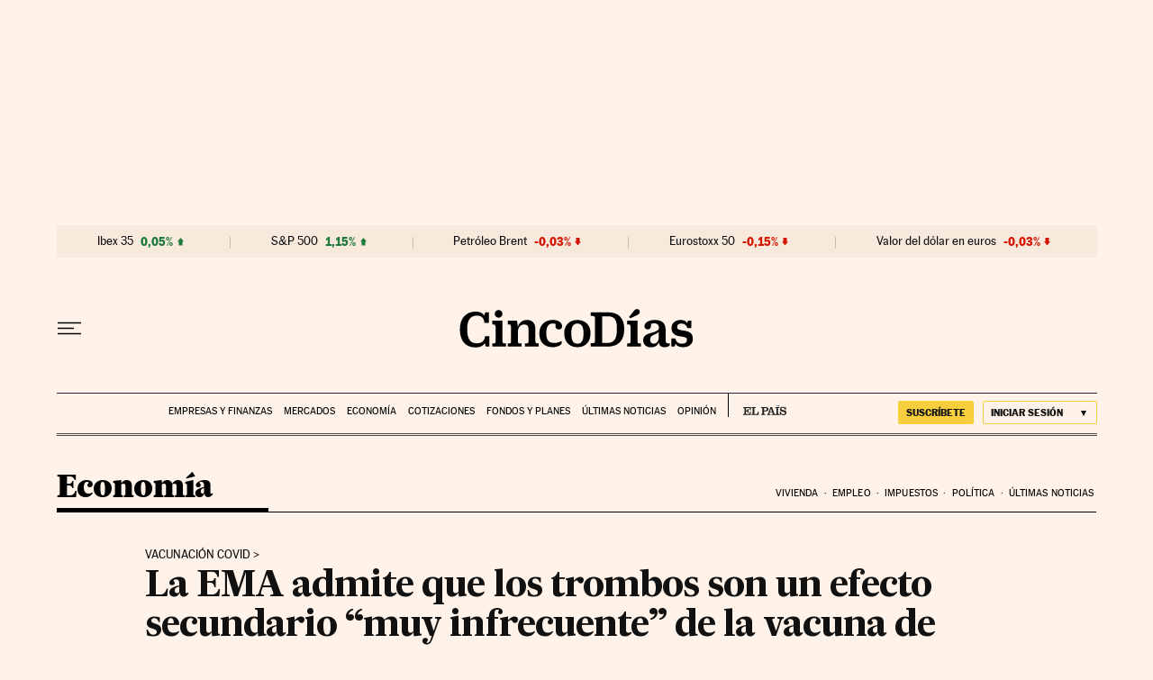

--- FILE ---
content_type: application/javascript; charset=utf-8
request_url: https://fundingchoicesmessages.google.com/f/AGSKWxUVXeO2v0QAk1zH6OuZt0KQeXgCb8ODeVu6hk9eO213zf3iXGKnrlzTKATGqJQ9w8uz2M1QGYOkCAb_NesXcKVnrPLRtQZtLwPOjN7uiuR5-o1qD5Gx2P9ZB99CdVUne6sDgmtVgrDlv_vMU-BpW58tXYohNQjoR2tqnFn6n3G57ki3FUDNNDM5LoUK/_/s_ad.aspx?-advertisement_.cfm?advideo%/avant-ad-/ads/smi24-
body_size: -1290
content:
window['822fc49b-dd2f-495b-8a64-97d4e151ee70'] = true;